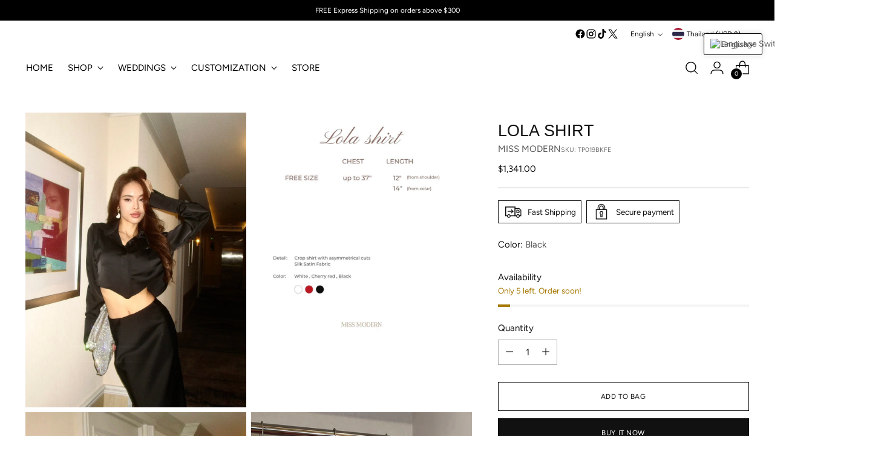

--- FILE ---
content_type: text/javascript; charset=utf-8
request_url: https://www.missmodern.net/products/copy-of-lola-shirt.js
body_size: 1222
content:
{"id":8857266913570,"title":"Lola Shirt","handle":"copy-of-lola-shirt","description":"\u003cp data-mce-fragment=\"1\"\u003e\"Get ready to turn heads at any party or date night with the Lola Shirt! This satin crop shirt is perfect for standing out and can even be dressed down for everyday wear. Bring some sass to your wardrobe with this must-have piece. (Crop it like it's hot!)\"\u003c\/p\u003e\n\u003cp data-mce-fragment=\"1\"\u003eSIZE CHART\u003c\/p\u003e\n\u003cp data-mce-fragment=\"1\"\u003eFREEE SIZE : Chest Up to 37\" Length 12\"(From Shoulder) , 14\"(From Colar)\u003c\/p\u003e\n\u003cp data-mce-fragment=\"1\"\u003e \u003c\/p\u003e\n\u003cp data-mce-fragment=\"1\"\u003e \u003c\/p\u003e","published_at":"2024-01-08T14:29:37+07:00","created_at":"2024-01-08T14:29:37+07:00","vendor":"MISS MODERN","type":"Top","tags":[],"price":134100,"price_min":134100,"price_max":134100,"available":true,"price_varies":false,"compare_at_price":null,"compare_at_price_min":0,"compare_at_price_max":0,"compare_at_price_varies":false,"variants":[{"id":47400949252386,"title":"Black","option1":"Black","option2":null,"option3":null,"sku":"TP019BKFE","requires_shipping":true,"taxable":false,"featured_image":{"id":43590603669794,"product_id":8857266913570,"position":5,"created_at":"2024-01-08T14:29:59+07:00","updated_at":"2024-01-08T14:30:50+07:00","alt":null,"width":1109,"height":1479,"src":"https:\/\/cdn.shopify.com\/s\/files\/1\/1225\/4928\/files\/LINE_ALBUM_LolaShirt1_490.-_231208_2_b7e8581c-e8d7-49f8-be0e-c28f50d607f7.jpg?v=1704699050","variant_ids":[47400949252386]},"available":true,"name":"Lola Shirt - Black","public_title":"Black","options":["Black"],"price":134100,"weight":200,"compare_at_price":null,"inventory_quantity":5,"inventory_management":"shopify","inventory_policy":"continue","barcode":null,"featured_media":{"alt":null,"id":36015368962338,"position":5,"preview_image":{"aspect_ratio":0.75,"height":1479,"width":1109,"src":"https:\/\/cdn.shopify.com\/s\/files\/1\/1225\/4928\/files\/LINE_ALBUM_LolaShirt1_490.-_231208_2_b7e8581c-e8d7-49f8-be0e-c28f50d607f7.jpg?v=1704699050"}},"requires_selling_plan":false,"selling_plan_allocations":[]},{"id":47400949186850,"title":"White","option1":"White","option2":null,"option3":null,"sku":"TP019WHFE","requires_shipping":true,"taxable":false,"featured_image":{"id":43590603014434,"product_id":8857266913570,"position":7,"created_at":"2024-01-08T14:29:58+07:00","updated_at":"2024-01-08T14:30:47+07:00","alt":null,"width":1109,"height":1479,"src":"https:\/\/cdn.shopify.com\/s\/files\/1\/1225\/4928\/files\/LINE_ALBUM_LolaShirt1_490.-_231208_18_0aaae66d-c6a6-4adf-b591-db0cc9f678ff.jpg?v=1704699047","variant_ids":[47400949186850]},"available":true,"name":"Lola Shirt - White","public_title":"White","options":["White"],"price":134100,"weight":200,"compare_at_price":null,"inventory_quantity":5,"inventory_management":"shopify","inventory_policy":"continue","barcode":null,"featured_media":{"alt":null,"id":36015368306978,"position":7,"preview_image":{"aspect_ratio":0.75,"height":1479,"width":1109,"src":"https:\/\/cdn.shopify.com\/s\/files\/1\/1225\/4928\/files\/LINE_ALBUM_LolaShirt1_490.-_231208_18_0aaae66d-c6a6-4adf-b591-db0cc9f678ff.jpg?v=1704699047"}},"requires_selling_plan":false,"selling_plan_allocations":[]},{"id":47400949219618,"title":"Red","option1":"Red","option2":null,"option3":null,"sku":"TP019RDFE","requires_shipping":true,"taxable":false,"featured_image":{"id":43590603374882,"product_id":8857266913570,"position":11,"created_at":"2024-01-08T14:29:59+07:00","updated_at":"2024-01-08T14:30:47+07:00","alt":null,"width":1109,"height":1479,"src":"https:\/\/cdn.shopify.com\/s\/files\/1\/1225\/4928\/files\/LINE_ALBUM_LolaShirt1_490.-_231208_12_cfa7724e-0b58-47e9-ab7d-86ddbb0ab82f.jpg?v=1704699047","variant_ids":[47400949219618]},"available":true,"name":"Lola Shirt - Red","public_title":"Red","options":["Red"],"price":134100,"weight":200,"compare_at_price":null,"inventory_quantity":5,"inventory_management":"shopify","inventory_policy":"continue","barcode":null,"featured_media":{"alt":null,"id":36015368634658,"position":11,"preview_image":{"aspect_ratio":0.75,"height":1479,"width":1109,"src":"https:\/\/cdn.shopify.com\/s\/files\/1\/1225\/4928\/files\/LINE_ALBUM_LolaShirt1_490.-_231208_12_cfa7724e-0b58-47e9-ab7d-86ddbb0ab82f.jpg?v=1704699047"}},"requires_selling_plan":false,"selling_plan_allocations":[]}],"images":["\/\/cdn.shopify.com\/s\/files\/1\/1225\/4928\/files\/LINE_ALBUM_LolaShirt1_490.-_231208_7_e8e6cd2f-ddf6-4547-8699-a7ba7680a813.jpg?v=1704699050","\/\/cdn.shopify.com\/s\/files\/1\/1225\/4928\/files\/LINE_ALBUM_LolaShirt1_490.-_231208_19_6e2da44b-c19d-4c56-a16e-828164c15def.jpg?v=1704699050","\/\/cdn.shopify.com\/s\/files\/1\/1225\/4928\/files\/LINE_ALBUM_LolaShirt1_490.-_231208_6_ce319924-6adf-4250-854c-e270bc9ef0f0.jpg?v=1704699050","\/\/cdn.shopify.com\/s\/files\/1\/1225\/4928\/files\/S__1998979_0_74787891-4321-4556-bdb9-c607e24bcc4c.jpg?v=1704699050","\/\/cdn.shopify.com\/s\/files\/1\/1225\/4928\/files\/LINE_ALBUM_LolaShirt1_490.-_231208_2_b7e8581c-e8d7-49f8-be0e-c28f50d607f7.jpg?v=1704699050","\/\/cdn.shopify.com\/s\/files\/1\/1225\/4928\/files\/LINE_ALBUM_LolaShirt1_490.-_231208_3_99989626-da38-45dd-88db-77d794438b1e.jpg?v=1704699050","\/\/cdn.shopify.com\/s\/files\/1\/1225\/4928\/files\/LINE_ALBUM_LolaShirt1_490.-_231208_18_0aaae66d-c6a6-4adf-b591-db0cc9f678ff.jpg?v=1704699047","\/\/cdn.shopify.com\/s\/files\/1\/1225\/4928\/files\/LINE_ALBUM_LolaShirt1_490.-_231208_15_1f2f7542-d016-4615-8248-680bc4eb2119.jpg?v=1704699047","\/\/cdn.shopify.com\/s\/files\/1\/1225\/4928\/files\/LINE_ALBUM_LolaShirt1_490.-_231208_14_f3e8c66e-9bab-4352-821a-20cf79fa815f.jpg?v=1704699047","\/\/cdn.shopify.com\/s\/files\/1\/1225\/4928\/files\/LINE_ALBUM_LolaShirt1_490.-_231208_9_67e6a180-dcec-4837-a9f5-0c68757f5f5b.jpg?v=1704699047","\/\/cdn.shopify.com\/s\/files\/1\/1225\/4928\/files\/LINE_ALBUM_LolaShirt1_490.-_231208_12_cfa7724e-0b58-47e9-ab7d-86ddbb0ab82f.jpg?v=1704699047"],"featured_image":"\/\/cdn.shopify.com\/s\/files\/1\/1225\/4928\/files\/LINE_ALBUM_LolaShirt1_490.-_231208_7_e8e6cd2f-ddf6-4547-8699-a7ba7680a813.jpg?v=1704699050","options":[{"name":"Color","position":1,"values":["Black","White","Red"]}],"url":"\/products\/copy-of-lola-shirt","media":[{"alt":null,"id":36015368700194,"position":1,"preview_image":{"aspect_ratio":0.75,"height":1479,"width":1109,"src":"https:\/\/cdn.shopify.com\/s\/files\/1\/1225\/4928\/files\/LINE_ALBUM_LolaShirt1_490.-_231208_7_e8e6cd2f-ddf6-4547-8699-a7ba7680a813.jpg?v=1704699050"},"aspect_ratio":0.75,"height":1479,"media_type":"image","src":"https:\/\/cdn.shopify.com\/s\/files\/1\/1225\/4928\/files\/LINE_ALBUM_LolaShirt1_490.-_231208_7_e8e6cd2f-ddf6-4547-8699-a7ba7680a813.jpg?v=1704699050","width":1109},{"alt":null,"id":36015368372514,"position":2,"preview_image":{"aspect_ratio":1.0,"height":1200,"width":1200,"src":"https:\/\/cdn.shopify.com\/s\/files\/1\/1225\/4928\/files\/LINE_ALBUM_LolaShirt1_490.-_231208_19_6e2da44b-c19d-4c56-a16e-828164c15def.jpg?v=1704699050"},"aspect_ratio":1.0,"height":1200,"media_type":"image","src":"https:\/\/cdn.shopify.com\/s\/files\/1\/1225\/4928\/files\/LINE_ALBUM_LolaShirt1_490.-_231208_19_6e2da44b-c19d-4c56-a16e-828164c15def.jpg?v=1704699050","width":1200},{"alt":null,"id":36015368896802,"position":3,"preview_image":{"aspect_ratio":0.75,"height":1478,"width":1108,"src":"https:\/\/cdn.shopify.com\/s\/files\/1\/1225\/4928\/files\/LINE_ALBUM_LolaShirt1_490.-_231208_6_ce319924-6adf-4250-854c-e270bc9ef0f0.jpg?v=1704699050"},"aspect_ratio":0.75,"height":1478,"media_type":"image","src":"https:\/\/cdn.shopify.com\/s\/files\/1\/1225\/4928\/files\/LINE_ALBUM_LolaShirt1_490.-_231208_6_ce319924-6adf-4250-854c-e270bc9ef0f0.jpg?v=1704699050","width":1108},{"alt":null,"id":36015368470818,"position":4,"preview_image":{"aspect_ratio":0.75,"height":1479,"width":1109,"src":"https:\/\/cdn.shopify.com\/s\/files\/1\/1225\/4928\/files\/S__1998979_0_74787891-4321-4556-bdb9-c607e24bcc4c.jpg?v=1704699050"},"aspect_ratio":0.75,"height":1479,"media_type":"image","src":"https:\/\/cdn.shopify.com\/s\/files\/1\/1225\/4928\/files\/S__1998979_0_74787891-4321-4556-bdb9-c607e24bcc4c.jpg?v=1704699050","width":1109},{"alt":null,"id":36015368962338,"position":5,"preview_image":{"aspect_ratio":0.75,"height":1479,"width":1109,"src":"https:\/\/cdn.shopify.com\/s\/files\/1\/1225\/4928\/files\/LINE_ALBUM_LolaShirt1_490.-_231208_2_b7e8581c-e8d7-49f8-be0e-c28f50d607f7.jpg?v=1704699050"},"aspect_ratio":0.75,"height":1479,"media_type":"image","src":"https:\/\/cdn.shopify.com\/s\/files\/1\/1225\/4928\/files\/LINE_ALBUM_LolaShirt1_490.-_231208_2_b7e8581c-e8d7-49f8-be0e-c28f50d607f7.jpg?v=1704699050","width":1109},{"alt":null,"id":36015368929570,"position":6,"preview_image":{"aspect_ratio":0.75,"height":1479,"width":1109,"src":"https:\/\/cdn.shopify.com\/s\/files\/1\/1225\/4928\/files\/LINE_ALBUM_LolaShirt1_490.-_231208_3_99989626-da38-45dd-88db-77d794438b1e.jpg?v=1704699050"},"aspect_ratio":0.75,"height":1479,"media_type":"image","src":"https:\/\/cdn.shopify.com\/s\/files\/1\/1225\/4928\/files\/LINE_ALBUM_LolaShirt1_490.-_231208_3_99989626-da38-45dd-88db-77d794438b1e.jpg?v=1704699050","width":1109},{"alt":null,"id":36015368306978,"position":7,"preview_image":{"aspect_ratio":0.75,"height":1479,"width":1109,"src":"https:\/\/cdn.shopify.com\/s\/files\/1\/1225\/4928\/files\/LINE_ALBUM_LolaShirt1_490.-_231208_18_0aaae66d-c6a6-4adf-b591-db0cc9f678ff.jpg?v=1704699047"},"aspect_ratio":0.75,"height":1479,"media_type":"image","src":"https:\/\/cdn.shopify.com\/s\/files\/1\/1225\/4928\/files\/LINE_ALBUM_LolaShirt1_490.-_231208_18_0aaae66d-c6a6-4adf-b591-db0cc9f678ff.jpg?v=1704699047","width":1109},{"alt":null,"id":36015368405282,"position":8,"preview_image":{"aspect_ratio":0.75,"height":1479,"width":1109,"src":"https:\/\/cdn.shopify.com\/s\/files\/1\/1225\/4928\/files\/LINE_ALBUM_LolaShirt1_490.-_231208_15_1f2f7542-d016-4615-8248-680bc4eb2119.jpg?v=1704699047"},"aspect_ratio":0.75,"height":1479,"media_type":"image","src":"https:\/\/cdn.shopify.com\/s\/files\/1\/1225\/4928\/files\/LINE_ALBUM_LolaShirt1_490.-_231208_15_1f2f7542-d016-4615-8248-680bc4eb2119.jpg?v=1704699047","width":1109},{"alt":null,"id":36015368438050,"position":9,"preview_image":{"aspect_ratio":0.75,"height":1479,"width":1109,"src":"https:\/\/cdn.shopify.com\/s\/files\/1\/1225\/4928\/files\/LINE_ALBUM_LolaShirt1_490.-_231208_14_f3e8c66e-9bab-4352-821a-20cf79fa815f.jpg?v=1704699047"},"aspect_ratio":0.75,"height":1479,"media_type":"image","src":"https:\/\/cdn.shopify.com\/s\/files\/1\/1225\/4928\/files\/LINE_ALBUM_LolaShirt1_490.-_231208_14_f3e8c66e-9bab-4352-821a-20cf79fa815f.jpg?v=1704699047","width":1109},{"alt":null,"id":36015368601890,"position":10,"preview_image":{"aspect_ratio":0.75,"height":1479,"width":1109,"src":"https:\/\/cdn.shopify.com\/s\/files\/1\/1225\/4928\/files\/LINE_ALBUM_LolaShirt1_490.-_231208_9_67e6a180-dcec-4837-a9f5-0c68757f5f5b.jpg?v=1704699047"},"aspect_ratio":0.75,"height":1479,"media_type":"image","src":"https:\/\/cdn.shopify.com\/s\/files\/1\/1225\/4928\/files\/LINE_ALBUM_LolaShirt1_490.-_231208_9_67e6a180-dcec-4837-a9f5-0c68757f5f5b.jpg?v=1704699047","width":1109},{"alt":null,"id":36015368634658,"position":11,"preview_image":{"aspect_ratio":0.75,"height":1479,"width":1109,"src":"https:\/\/cdn.shopify.com\/s\/files\/1\/1225\/4928\/files\/LINE_ALBUM_LolaShirt1_490.-_231208_12_cfa7724e-0b58-47e9-ab7d-86ddbb0ab82f.jpg?v=1704699047"},"aspect_ratio":0.75,"height":1479,"media_type":"image","src":"https:\/\/cdn.shopify.com\/s\/files\/1\/1225\/4928\/files\/LINE_ALBUM_LolaShirt1_490.-_231208_12_cfa7724e-0b58-47e9-ab7d-86ddbb0ab82f.jpg?v=1704699047","width":1109}],"requires_selling_plan":false,"selling_plan_groups":[]}